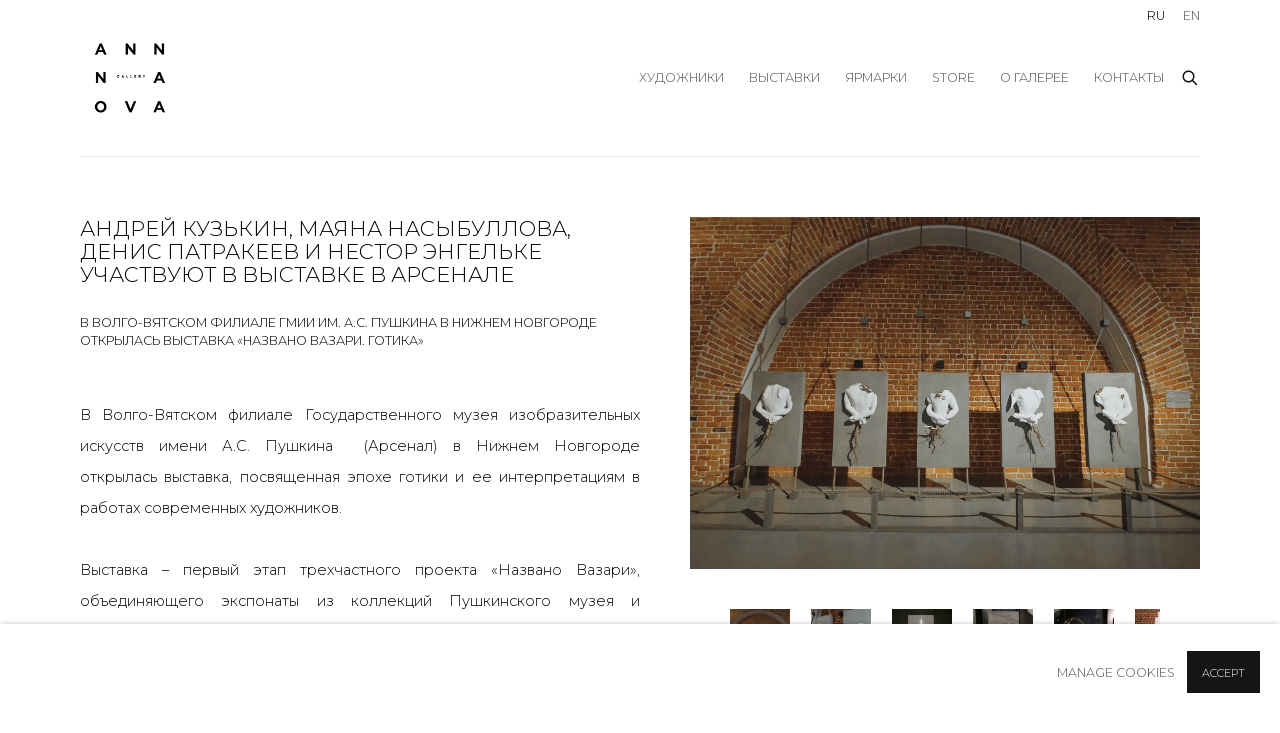

--- FILE ---
content_type: text/html; charset=utf-8
request_url: https://www.annanova-gallery.ru/news/116/
body_size: 12442
content:



                        
    <!DOCTYPE html>
    <!-- Site by Artlogic - https://artlogic.net -->
    <html lang="ru">
        <head>
            <meta charset="utf-8">
            <title>Андрей Кузькин, Маяна Насыбуллова, Денис Патракеев и Нестор Энгельке участвуют в выставке в Арсенале | Anna Nova Gallery</title>
        <meta property="og:site_name" content="Anna Nova Gallery" />
        <meta property="og:title" content="Андрей Кузькин, Маяна Насыбуллова, Денис Патракеев и Нестор Энгельке участвуют в выставке в Арсенале" />
        <meta property="og:description" content="В Волго - Вятском филиале Государственного музея изобразительных искусств имени А.С. Пушкина (Арсенал) в Нижнем Новгороде открылась выставка, посвященная эпохе готики и ее интерпретациям в работах современных художников. Выставка &ndash; первый этап трехчастного проекта &laquo;Названо Вазари&raquo;, объединяющего экспонаты из коллекций Пушкинского музея и произведения современного искусства. Проект назван в честь..." />
        <meta property="og:image" content="https://artlogic-res.cloudinary.com/w_800,h_800,c_limit,f_auto,fl_lossy,q_auto/ws-annanovagallery/usr/images/news/images/116/103.jpg" />
        <meta property="og:image:width" content="800" />
        <meta property="og:image:height" content="800" />
        <meta property="twitter:card" content="summary_large_image">
        <meta property="twitter:url" content="https://www.annanova-gallery.ru/news/116/">
        <meta property="twitter:title" content="Андрей Кузькин, Маяна Насыбуллова, Денис Патракеев и Нестор Энгельке участвуют в выставке в Арсенале">
        <meta property="twitter:description" content="В Волго - Вятском филиале Государственного музея изобразительных искусств имени А.С. Пушкина (Арсенал) в Нижнем Новгороде открылась выставка, посвященная эпохе готики и ее интерпретациям в работах современных художников. Выставка &ndash; первый этап трехчастного проекта &laquo;Названо Вазари&raquo;, объединяющего экспонаты из коллекций Пушкинского музея и произведения современного искусства. Проект назван в честь...">
        <meta property="twitter:text:description" content="В Волго - Вятском филиале Государственного музея изобразительных искусств имени А.С. Пушкина (Арсенал) в Нижнем Новгороде открылась выставка, посвященная эпохе готики и ее интерпретациям в работах современных художников. Выставка &ndash; первый этап трехчастного проекта &laquo;Названо Вазари&raquo;, объединяющего экспонаты из коллекций Пушкинского музея и произведения современного искусства. Проект назван в честь...">
        <meta property="twitter:image" content="https://artlogic-res.cloudinary.com/w_800,h_800,c_limit,f_auto,fl_lossy,q_auto/ws-annanovagallery/usr/images/news/images/116/103.jpg">
        <link rel="canonical" href="https://www.annanova-gallery.ru/ru/news/116-.-../" />
        <meta name="google" content="notranslate" />
            <meta name="description" content="В Волго - Вятском филиале Государственного музея изобразительных искусств имени А.С. Пушкина (Арсенал) в Нижнем Новгороде открылась выставка, посвященная эпохе готики и ее интерпретациям в работах современных художников. Выставка &ndash; первый этап трехчастного проекта &laquo;Названо Вазари&raquo;, объединяющего экспонаты из коллекций Пушкинского музея и произведения современного искусства. Проект назван в честь..." />
            <meta name="publication_date" content="2018-04-27 13:50:01" />
            <meta name="generator" content="Artlogic CMS - https://artlogic.net" />
            
            <meta name="accessibility_version" content="1.1"/>
            
            
                <meta name="viewport" content="width=device-width, minimum-scale=0.5, initial-scale=1.0" />

            

<link rel="icon" href="/usr/images/preferences/1610640707.ico" type="image/x-icon" />
<link rel="shortcut icon" href="/usr/images/preferences/1610640707.ico" type="image/x-icon" />

<meta name="application-name" content="Anna Nova Gallery"/>
<meta name="msapplication-TileColor" content="#ffffff"/>
            
            <link rel="alternate" hreflang="ru" href="https://www.annanova-gallery.ru/news/116/" />
<link rel="alternate" hreflang="en" href="https://www.annanova-gallery.ru/en/news/116/" />
            
                <link rel="stylesheet" media="print" href="/lib/g/2.0/styles/print.css">
                <link rel="stylesheet" media="print" href="/styles/print.css">

            <script>
            (window.Promise && window.Array.prototype.find) || document.write('<script src="/lib/js/polyfill/polyfill_es6.min.js"><\/script>');
            </script>


            
		<link data-context="helper" rel="stylesheet" type="text/css" href="/lib/webfonts/font-awesome/font-awesome-4.6.3/css/font-awesome.min.css?c=27042050002205&g=a599d0f3a7ca955fc9bb870ebeb3a6e0"/>
		<link data-context="helper" rel="stylesheet" type="text/css" href="/lib/archimedes/styles/archimedes-frontend-core.css?c=27042050002205&g=a599d0f3a7ca955fc9bb870ebeb3a6e0"/>
		<link data-context="helper" rel="stylesheet" type="text/css" href="/lib/archimedes/styles/accessibility.css?c=27042050002205&g=a599d0f3a7ca955fc9bb870ebeb3a6e0"/>
		<link data-context="helper" rel="stylesheet" type="text/css" href="/lib/jquery/1.12.4/plugins/jquery.archimedes-frontend-core-plugins-0.1.css?c=27042050002205&g=a599d0f3a7ca955fc9bb870ebeb3a6e0"/>
		<link data-context="helper" rel="stylesheet" type="text/css" href="/lib/jquery/1.12.4/plugins/fancybox-2.1.3/jquery.fancybox.css?c=27042050002205&g=a599d0f3a7ca955fc9bb870ebeb3a6e0"/>
		<link data-context="helper" rel="stylesheet" type="text/css" href="/lib/jquery/1.12.4/plugins/fancybox-2.1.3/jquery.fancybox.artlogic.css?c=27042050002205&g=a599d0f3a7ca955fc9bb870ebeb3a6e0"/>
		<link data-context="helper" rel="stylesheet" type="text/css" href="/lib/jquery/1.12.4/plugins/slick-1.8.1/slick.css?c=27042050002205&g=a599d0f3a7ca955fc9bb870ebeb3a6e0"/>
		<link data-context="helper" rel="stylesheet" type="text/css" href="/lib/jquery/plugins/nouislider/11.1.0/nouislider.min.css?c=27042050002205&g=a599d0f3a7ca955fc9bb870ebeb3a6e0"/>
		<link data-context="helper" rel="stylesheet" type="text/css" href="/lib/jquery/plugins/roomview-photo/1.0/jquery.roomview-photo.1.0.css?c=27042050002205&g=a599d0f3a7ca955fc9bb870ebeb3a6e0"/>
		<link data-context="helper" rel="stylesheet" type="text/css" href="/lib/jquery/plugins/pageload/1.1/jquery.pageload.1.1.css?c=27042050002205&g=a599d0f3a7ca955fc9bb870ebeb3a6e0"/>
		<link data-context="helper" rel="stylesheet" type="text/css" href="/lib/jquery/plugins/augmented_reality/1.0/jquery.augmented_reality.1.0.css?c=27042050002205&g=a599d0f3a7ca955fc9bb870ebeb3a6e0"/>
		<link data-context="helper" rel="stylesheet" type="text/css" href="/core/dynamic_base.css?c=27042050002205&g=a599d0f3a7ca955fc9bb870ebeb3a6e0"/>
		<link data-context="helper" rel="stylesheet" type="text/css" href="/core/dynamic_main.css?c=27042050002205&g=a599d0f3a7ca955fc9bb870ebeb3a6e0"/>
		<link data-context="helper" rel="stylesheet" type="text/css" href="/core/user_custom.css?c=27042050002205&g=a599d0f3a7ca955fc9bb870ebeb3a6e0"/>
		<link data-context="helper" rel="stylesheet" type="text/css" href="/core/dynamic_responsive.css?c=27042050002205&g=a599d0f3a7ca955fc9bb870ebeb3a6e0"/>
		<link data-context="helper" rel="stylesheet" type="text/css" href="/lib/webfonts/artlogic-site-icons/artlogic-site-icons-1.0/artlogic-site-icons.css?c=27042050002205&g=a599d0f3a7ca955fc9bb870ebeb3a6e0"/>
		<link data-context="helper" rel="stylesheet" type="text/css" href="/lib/jquery/plugins/plyr/3.5.10/plyr.css?c=27042050002205&g=a599d0f3a7ca955fc9bb870ebeb3a6e0"/>
		<link data-context="helper" rel="stylesheet" type="text/css" href="/lib/styles/fouc_prevention.css?c=27042050002205&g=a599d0f3a7ca955fc9bb870ebeb3a6e0"/>
<!-- add crtical css to improve performance -->
		<script data-context="helper"  src="/lib/jquery/1.12.4/jquery-1.12.4.min.js?c=27042050002205&g=a599d0f3a7ca955fc9bb870ebeb3a6e0"></script>
		<script data-context="helper" defer src="/lib/g/2.0/scripts/webpack_import_helpers.js?c=27042050002205&g=a599d0f3a7ca955fc9bb870ebeb3a6e0"></script>
		<script data-context="helper" defer src="/lib/jquery/1.12.4/plugins/jquery.browser.min.js?c=27042050002205&g=a599d0f3a7ca955fc9bb870ebeb3a6e0"></script>
		<script data-context="helper" defer src="/lib/jquery/1.12.4/plugins/jquery.easing.min.js?c=27042050002205&g=a599d0f3a7ca955fc9bb870ebeb3a6e0"></script>
		<script data-context="helper" defer src="/lib/jquery/1.12.4/plugins/jquery.archimedes-frontend-core-plugins-0.1.js?c=27042050002205&g=a599d0f3a7ca955fc9bb870ebeb3a6e0"></script>
		<script data-context="helper" defer src="/lib/jquery/1.12.4/plugins/jquery.fitvids.js?c=27042050002205&g=a599d0f3a7ca955fc9bb870ebeb3a6e0"></script>
		<script data-context="helper" defer src="/core/dynamic.js?c=27042050002205&g=a599d0f3a7ca955fc9bb870ebeb3a6e0"></script>
		<script data-context="helper" defer src="/lib/archimedes/scripts/archimedes-frontend-core.js?c=27042050002205&g=a599d0f3a7ca955fc9bb870ebeb3a6e0"></script>
		<script data-context="helper" defer src="/lib/archimedes/scripts/archimedes-frontend-modules.js?c=27042050002205&g=a599d0f3a7ca955fc9bb870ebeb3a6e0"></script>
		<script data-context="helper" type="module"  traceurOptions="--async-functions" src="/lib/g/2.0/scripts/galleries_js_loader__mjs.js?c=27042050002205&g=a599d0f3a7ca955fc9bb870ebeb3a6e0"></script>
		<script data-context="helper" defer src="/lib/g/2.0/scripts/feature_panels.js?c=27042050002205&g=a599d0f3a7ca955fc9bb870ebeb3a6e0"></script>
		<script data-context="helper" defer src="/lib/g/themes/aperture/2.0/scripts/script.js?c=27042050002205&g=a599d0f3a7ca955fc9bb870ebeb3a6e0"></script>
		<script data-context="helper" defer src="/lib/archimedes/scripts/json2.js?c=27042050002205&g=a599d0f3a7ca955fc9bb870ebeb3a6e0"></script>
		<script data-context="helper" defer src="/lib/archimedes/scripts/shop.js?c=27042050002205&g=a599d0f3a7ca955fc9bb870ebeb3a6e0"></script>
		<script data-context="helper" defer src="/lib/archimedes/scripts/recaptcha.js?c=27042050002205&g=a599d0f3a7ca955fc9bb870ebeb3a6e0"></script>
            
            

            
                


    <script>
        function get_cookie_preference(category) {
            result = false;
            try {
                var cookie_preferences = localStorage.getItem('cookie_preferences') || "";
                if (cookie_preferences) {
                    cookie_preferences = JSON.parse(cookie_preferences);
                    if (cookie_preferences.date) {
                        var expires_on = new Date(cookie_preferences.date);
                        expires_on.setDate(expires_on.getDate() + 365);
                        console.log('cookie preferences expire on', expires_on.toISOString());
                        var valid = expires_on > new Date();
                        if (valid && cookie_preferences.hasOwnProperty(category) && cookie_preferences[category]) {
                            result = true;
                        }
                    }
                }
            }
            catch(e) {
                console.warn('get_cookie_preference() failed');
                return result;
            }
            return result;
        }

        window.google_analytics_init = function(page){
            var collectConsent = true;
            var useConsentMode = false;
            var analyticsProperties = ['G-6B9EYPK97Y', 'G-89QCFCNLFL'];
            var analyticsCookieType = 'statistics';
            var disableGa = false;
            var sendToArtlogic = true;
            var artlogicProperties = {
                'UA': 'UA-157296318-1',
                'GA': 'G-GLQ6WNJKR5',
            };

            analyticsProperties = analyticsProperties.concat(Object.values(artlogicProperties));

            var uaAnalyticsProperties = analyticsProperties.filter((p) => p.startsWith('UA-'));
            var ga4AnalyticsProperties = analyticsProperties.filter((p) => p.startsWith('G-')).concat(analyticsProperties.filter((p) => p.startsWith('AW-')));

            if (collectConsent) {
                disableGa = !get_cookie_preference(analyticsCookieType);

                for (var i=0; i < analyticsProperties.length; i++){
                    var key = 'ga-disable-' + analyticsProperties[i];

                    window[key] = disableGa;
                }

                if (disableGa) {
                    if (document.cookie.length) {
                        var cookieList = document.cookie.split(/; */);

                        for (var i=0; i < cookieList.length; i++) {
                            var splitCookie = cookieList[i].split('='); //this.split('=');

                            if (splitCookie[0].indexOf('_ga') == 0 || splitCookie[0].indexOf('_gid') == 0 || splitCookie[0].indexOf('__utm') == 0) {
                                //h.deleteCookie(splitCookie[0]);
                                var domain = location.hostname;
                                var cookie_name = splitCookie[0];
                                document.cookie =
                                    cookie_name + "=" + ";path=/;domain="+domain+";expires=Thu, 01 Jan 1970 00:00:01 GMT";
                                // now delete the version without a subdomain
                                domain = domain.split('.');
                                domain.shift();
                                domain = domain.join('.');
                                document.cookie =
                                    cookie_name + "=" + ";path=/;domain="+domain+";expires=Thu, 01 Jan 1970 00:00:01 GMT";
                            }
                        }
                    }
                }
            }

            if (uaAnalyticsProperties.length) {
                (function(i,s,o,g,r,a,m){i['GoogleAnalyticsObject']=r;i[r]=i[r]||function(){
                (i[r].q=i[r].q||[]).push(arguments)},i[r].l=1*new Date();a=s.createElement(o),
                m=s.getElementsByTagName(o)[0];a.async=1;a.src=g;m.parentNode.insertBefore(a,m)
                })(window,document,'script','//www.google-analytics.com/analytics.js','ga');


                if (!disableGa) {
                    var anonymizeIps = false;

                    for (var i=0; i < uaAnalyticsProperties.length; i++) {
                        var propertyKey = '';

                        if (i > 0) {
                            propertyKey = 'tracker' + String(i + 1);
                        }

                        var createArgs = [
                            'create',
                            uaAnalyticsProperties[i],
                            'auto',
                        ];

                        if (propertyKey) {
                            createArgs.push({'name': propertyKey});
                        }

                        ga.apply(null, createArgs);

                        if (anonymizeIps) {
                            ga('set', 'anonymizeIp', true);
                        }

                        var pageViewArgs = [
                            propertyKey ? propertyKey + '.send' : 'send',
                            'pageview'
                        ]

                        if (page) {
                            pageViewArgs.push(page)
                        }

                        ga.apply(null, pageViewArgs);
                    }

                    if (sendToArtlogic) {
                        ga('create', 'UA-157296318-1', 'auto', {'name': 'artlogic_tracker'});

                        if (anonymizeIps) {
                            ga('set', 'anonymizeIp', true);
                        }

                        var pageViewArgs = [
                            'artlogic_tracker.send',
                            'pageview'
                        ]

                        if (page) {
                            pageViewArgs.push(page)
                        }

                        ga.apply(null, pageViewArgs);
                    }
                }
            }

            if (ga4AnalyticsProperties.length) {
                if (!disableGa || useConsentMode) {
                    (function(d, script) {
                        script = d.createElement('script');
                        script.type = 'text/javascript';
                        script.async = true;
                        script.src = 'https://www.googletagmanager.com/gtag/js?id=' + ga4AnalyticsProperties[0];
                        d.getElementsByTagName('head')[0].appendChild(script);
                    }(document));

                    window.dataLayer = window.dataLayer || [];
                    window.gtag = function (){dataLayer.push(arguments);}
                    window.gtag('js', new Date());

                    if (useConsentMode) {
                        gtag('consent', 'default', {
                            'ad_storage': 'denied',
                            'analytics_storage': 'denied',
                            'functionality_storage': 'denied',
                            'personalization_storage': 'denied',
                            'security': 'denied',
                        });

                        if (disableGa) {
                            // If this has previously been granted, it will need set back to denied (ie on cookie change)
                            gtag('consent', 'update', {
                                'analytics_storage': 'denied',
                            });
                        } else {
                            gtag('consent', 'update', {
                                'analytics_storage': 'granted',
                            });
                        }
                    }

                    for (var i=0; i < ga4AnalyticsProperties.length; i++) {
                        window.gtag('config', ga4AnalyticsProperties[i]);
                    }

                }
            }
        }

        var waitForPageLoad = true;

        if (waitForPageLoad) {
            window.addEventListener('load', function() {
                window.google_analytics_init();
                window.archimedes.archimedes_core.analytics.init();
            });
        } else {
            window.google_analytics_init();
        }
    </script>

                

    <script>
      window.google_tag_manager_setup = () => {
        (function(w,d,s,l,i){w[l]=w[l]||[];w[l].push({'gtm.start':
        new Date().getTime(),event:'gtm.js'});var f=d.getElementsByTagName(s)[0],
        j=d.createElement(s),dl=l!='dataLayer'?'&l='+l:'';j.async=true;j.src=
        'https://www.googletagmanager.com/gtm.js?id='+i+dl;f.parentNode.insertBefore(j,f);
        })(window,document,'script','dataLayer','GTM-MDL94JN4');

        window.dataLayer = window.dataLayer || [];
        function gtag(){dataLayer.push(arguments);}
        gtag('js', new Date());

        default_consent = {
          'ad_storage': 'denied',
          'ad_user_data': 'denied',
          'ad_personalization': 'denied',
          'analytics_storage': 'denied',
          'wait_for_update': 1000,
          'essential': 'denied'
        }

        var cookie_types = ['functionality', 'statistics', 'marketing'];
        cookie_types.forEach((cookie_type) => {
          default_consent[cookie_type] = 'denied'
        })

        gtag('consent', 'default', default_consent);

        window.google_tag_manager_init();
      }

      window.google_tag_manager_init = function(){

        window.dataLayer = window.dataLayer || [];
        function gtag(){dataLayer.push(arguments);}

        var cookie_preferences = localStorage.getItem('cookie_preferences') || "";
        if (cookie_preferences) {
          var update_consent = {}
          cookie_preferences = JSON.parse(cookie_preferences)
          for (const [key, value] of Object.entries(cookie_preferences)) {
            if (key == 'date') continue;
            if (value == true) update_consent[key] = 'granted'
            if (key == 'marketing' && value == true) {
              update_consent['ad_storage'] = 'granted'
              update_consent['ad_user_data'] = 'granted'
              update_consent['ad_personalization'] = 'granted'
              update_consent['analytics_storage'] = 'granted'
            }
          }

          gtag('consent', 'update', update_consent)
        }
      }

            window.addEventListener('load', function() {
                window.google_tag_manager_setup();
            });
    
    </script>

                


    <script>
        <script>(function(w,d,s,l,i){w[l]=w[l]||[];w[l].push({'gtm.start': new Date().getTime(),event:'gtm.js'});var f=d.getElementsByTagName(s)[0],j=d.createElement(s),dl=l!='dataLayer'?'&l='+l:'';j.async=true;j.src= 'https://www.googletagmanager.com/gtm.js?id='+i+dl;f.parentNode.insertBefore(j,f);})(window,document,'script','dataLayer','GTM-MDL94JN4');</script>
    </script>

            
                <!-- Google tag (gtag.js) -->
<script async src="https://www.googletagmanager.com/gtag/js?id=G-6B9EYPK97Y"></script>
<script>
  window.dataLayer = window.dataLayer || [];
  function gtag(){dataLayer.push(arguments);}
  gtag('js', new Date());

  gtag('config', 'G-6B9EYPK97Y');
</script>

            
            
            <noscript> 
                <style>
                    body {
                        opacity: 1 !important;
                    }
                </style>
            </noscript>
        </head>
        
        
        
        <body class="section-news page-news site-responsive responsive-top-size-1023 responsive-nav-slide-nav responsive-nav-side-position-fullscreen responsive-layout-forced-lists responsive-layout-forced-image-lists responsive-layout-forced-tile-lists language-ru analytics-track-all-links site-lib-version-2-0 scroll_sub_nav_enabled responsive_src_image_sizing hero_heading_title_position_overlay artworks_detail_ar_enabled page-param-116 page-param-id-116 page-param-type-news_id  layout-fixed-header site-type-template pageload-ajax-navigation-active layout-animation-enabled layout-lazyload-enabled prevent_user_image_save" data-viewport-width="1024" data-site-name="annanovagallery" data-connected-db-name="annanovagallery" data-pathname="/news/116/"
    style="opacity: 0;"

>
            <script>document.getElementsByTagName('body')[0].className+=' browser-js-enabled';</script>
            

                

	    <noscript><iframe src="https://www.googletagmanager.com/ns.html?id=GTM-MDL94JN4" height="0" width="0" style="display:none;visibility:hidden"></iframe></noscript>


            
            






        <div id="responsive_slide_nav_content_wrapper">

    <div id="container">

        
    


    <div class="header-fixed-wrapper header-fixed-wrapper-no-follow">
    <header id="header" class="clearwithin header_fixed header_fixed_no_follow header_transparent   header_layout_left">
        <div class="inner clearwithin">

            


<div id="logo" class=" user-custom-logo-image auto_brightness_disabled"><a href="/">Anna Nova Gallery</a><span class="logo-variant-light"></span><span class="logo-variant-dark"></span></div>


            
                <div id="skiplink-container">
                    <div>
                        <a href="#main_content" class="skiplink">Skip to main content</a>
                    </div>
                </div>
            
        
            <div class="header-ui-wrapper">

                    <div id="responsive_slide_nav_wrapper" class="mobile_menu_align_center" data-nav-items-animation-delay>
                        <div id="responsive_slide_nav_wrapper_inner" data-responsive-top-size=1023>
                        
                            <nav id="top_nav" aria-label="Main site" class="navigation noprint clearwithin">
                                
<div id="top_nav_reveal" class="hidden"><ul><li><a href="#" role="button" aria-label="Close">Menu</a></li></ul></div>

        <ul class="topnav">
		<li class="topnav-filepath-artists topnav-label- topnav-id-11"><a href="/artists/" aria-label="художники">художники</a></li>
		<li class="topnav-filepath-exhibitions topnav-label- topnav-id-13"><a href="/exhibitions/" aria-label="выставки">выставки</a></li>
		<li class="topnav-filepath-art-fairs topnav-label- topnav-id-27"><a href="/art-fairs/" aria-label="ярмарки">ярмарки</a></li>
		<li class="topnav-filepath-store topnav-label-store topnav-id-17"><a href="/store/" aria-label="store">store</a></li>
		<li class="topnav-filepath-contact topnav-label- topnav-id-20"><a href="/about/" data-original-url="/contact/" aria-label="О галерее">О галерее</a></li>
		<li class="topnav-filepath-contacts topnav-label- topnav-id-37 last"><a href="/contacts/" aria-label="Контакты">Контакты</a></li>
	</ul>


                                
                                

    <div id="topnav_translations" class="navigation noprint clearwithin">
        <ul>
            
            <li  class="lang_nav_ru active"  data-language="ru"><a aria-label="Translate site to RU (Russian)" href="/news/116/" class="no_proxy_dir_rewrite">RU</a></li>
                
                <li  class="lang_nav_en "   data-language="ru"><a aria-label="Translate site to EN (English)" href="/en/news/116/" class="no_proxy_dir_rewrite">EN</a></li>
        </ul>
    </div>


                                
                                    <div id="topnav_search" class="header_quick_search noprint">
                                        <form method="get" action="/search/" id="topnav_search_form">
                                            <input id="topnav_search_field" type="text" class="header_quicksearch_field inputField" aria-label="Search" data-default-value="Поиск" value="" name="search" />
                                                <a href="javascript:void(0)" id="topnav_search_btn" class="header_quicksearch_btn link" aria-label="Submit search" role="button"><i class="quicksearch-icon"></i></a>
                                            <input type="submit" class="nojsSubmit" aria-label="Submit search" value="Go" style="display: none;" />
                                        </form>
                                    </div>
                            </nav>
                        
                        </div>
                    </div>
                

                <div class="header-icons-wrapper ">
                    
                    
                        <div id="header_quick_search" class="header_quick_search noprint header_quick_search_reveal">
                            <form method="get" action="/search/" id="header_quicksearch_form">
                                <input id="header_quicksearch_field" type="text" class="header_quicksearch_field inputField" aria-label="Submit" data-default-value="Поиск" value="" name="search" placeholder="Поиск" />
                                <a href="javascript:void(0)" id="header_quicksearch_btn" class="header_quicksearch_btn link" aria-label="Submit search"><i class="quicksearch-icon"></i></a>
                                <input type="submit" class="nojsSubmit" value="Go" aria-label="Submit search" style="display: none;" />
                            </form>
                        </div>


                    
     
                        <div id="slide_nav_reveal" tabindex="0" role="button">Menu</div>
                </div>
                
                

                

    <div id="translations_nav" class="navigation noprint clearwithin">
        <ul>
            
            <li  class="lang_nav_ru active"  data-language="ru"><a aria-label="Translate site to RU (Russian)" href="/news/116/" class="no_proxy_dir_rewrite">RU</a></li>
                
                <li  class="lang_nav_en "   data-language="ru"><a aria-label="Translate site to EN (English)" href="/en/news/116/" class="no_proxy_dir_rewrite">EN</a></li>
        </ul>
    </div>


                

                
            </div>
        </div>
        



    </header>
    </div>



        
            





        <div id="main_content" role="main" class="clearwithin">
            <!--contentstart-->
            







    

    <div class="subsection-news-record layout-no-subnav"
         data-search-record-type="news" data-search-record-id="116">

        <div class="news-header heading_wrapper clearwithin">
            <h1 class=" has_subtitle">Андрей Кузькин, Маяна Насыбуллова, Денис Патракеев и Нестор Энгельке участвуют в выставке в Арсенале</h1>
                <div class="subtitle">
                        В Волго-Вятском филиале ГМИИ им. А.С. Пушкина в Нижнем Новгороде открылась выставка «Названо Вазари. Готика»
                </div>
        </div>


        <div id="content" class="clearwithin">
        
                <div id="sidebar" class="clearwithin">
                    
                        




    
        <div id="ig_slideshow_container" class="ig_slideshow_container" style="">
            <div id="ig_slideshow" style="" data-cycle-custom-settings="{}">
                
                    
                    <div class="item " data-rel="<div class=''></div>" style="">
                        <span class="image" style=""><span style="">
                                    <a href="https://artlogic-res.cloudinary.com/w_2400,h_2400,c_limit,f_auto,fl_lossy,q_auto/ws-annanovagallery/usr/images/news/images/116/103.jpg" class="image_popup" data-fancybox-group="groupNone" data-fancybox-title="">
                                        <span class="screen-reader-only">Open a larger version of the following image in a popup:</span>
                                <img src="https://artlogic-res.cloudinary.com/w_1600,h_1600,c_limit,f_auto,fl_lossy,q_auto/ws-annanovagallery/usr/images/news/images/116/103.jpg"  data-responsive-src="{'750': 'https://artlogic-res.cloudinary.com/w_750,c_limit,f_auto,fl_lossy,q_auto/ws-annanovagallery/usr/images/news/images/116/103.jpg', '850': 'https://artlogic-res.cloudinary.com/w_850,c_limit,f_auto,fl_lossy,q_auto/ws-annanovagallery/usr/images/news/images/116/103.jpg', '2400': 'https://artlogic-res.cloudinary.com/w_2400,c_limit,f_auto,fl_lossy,q_auto/ws-annanovagallery/usr/images/news/images/116/103.jpg', '1600': 'https://artlogic-res.cloudinary.com/w_1600,c_limit,f_auto,fl_lossy,q_auto/ws-annanovagallery/usr/images/news/images/116/103.jpg', '1200': 'https://artlogic-res.cloudinary.com/w_1200,c_limit,f_auto,fl_lossy,q_auto/ws-annanovagallery/usr/images/news/images/116/103.jpg', '345': 'https://artlogic-res.cloudinary.com/w_345,c_limit,f_auto,fl_lossy,q_auto/ws-annanovagallery/usr/images/news/images/116/103.jpg', '470': 'https://artlogic-res.cloudinary.com/w_470,c_limit,f_auto,fl_lossy,q_auto/ws-annanovagallery/usr/images/news/images/116/103.jpg', '3000': 'https://artlogic-res.cloudinary.com/w_3000,c_limit,f_auto,fl_lossy,q_auto/ws-annanovagallery/usr/images/news/images/116/103.jpg', '650': 'https://artlogic-res.cloudinary.com/w_650,c_limit,f_auto,fl_lossy,q_auto/ws-annanovagallery/usr/images/news/images/116/103.jpg', '2600': 'https://artlogic-res.cloudinary.com/w_2600,c_limit,f_auto,fl_lossy,q_auto/ws-annanovagallery/usr/images/news/images/116/103.jpg', '2800': 'https://artlogic-res.cloudinary.com/w_2800,c_limit,f_auto,fl_lossy,q_auto/ws-annanovagallery/usr/images/news/images/116/103.jpg', '1400': 'https://artlogic-res.cloudinary.com/w_1400,c_limit,f_auto,fl_lossy,q_auto/ws-annanovagallery/usr/images/news/images/116/103.jpg', '1000': 'https://artlogic-res.cloudinary.com/w_1000,c_limit,f_auto,fl_lossy,q_auto/ws-annanovagallery/usr/images/news/images/116/103.jpg'}" alt="" />
                                    </a>
                        </span></span>
                    </div>
                    
                    <div class="item " data-rel="<div class=''></div>" style="">
                        <span class="image" style=""><span style="">
                                    <a href="https://artlogic-res.cloudinary.com/w_2400,h_2400,c_limit,f_auto,fl_lossy,q_auto/ws-annanovagallery/usr/library/images/main/news/116/062.jpg" class="image_popup" data-fancybox-group="groupNone" data-fancybox-title="">
                                        <span class="screen-reader-only">Open a larger version of the following image in a popup:</span>
                                <img src="https://artlogic-res.cloudinary.com/w_1600,h_1600,c_limit,f_auto,fl_lossy,q_auto/ws-annanovagallery/usr/library/images/main/news/116/062.jpg"  data-responsive-src="{'750': 'https://artlogic-res.cloudinary.com/w_750,c_limit,f_auto,fl_lossy,q_auto/ws-annanovagallery/usr/library/images/main/news/116/062.jpg', '850': 'https://artlogic-res.cloudinary.com/w_850,c_limit,f_auto,fl_lossy,q_auto/ws-annanovagallery/usr/library/images/main/news/116/062.jpg', '2400': 'https://artlogic-res.cloudinary.com/w_2400,c_limit,f_auto,fl_lossy,q_auto/ws-annanovagallery/usr/library/images/main/news/116/062.jpg', '1600': 'https://artlogic-res.cloudinary.com/w_1600,c_limit,f_auto,fl_lossy,q_auto/ws-annanovagallery/usr/library/images/main/news/116/062.jpg', '1200': 'https://artlogic-res.cloudinary.com/w_1200,c_limit,f_auto,fl_lossy,q_auto/ws-annanovagallery/usr/library/images/main/news/116/062.jpg', '345': 'https://artlogic-res.cloudinary.com/w_345,c_limit,f_auto,fl_lossy,q_auto/ws-annanovagallery/usr/library/images/main/news/116/062.jpg', '470': 'https://artlogic-res.cloudinary.com/w_470,c_limit,f_auto,fl_lossy,q_auto/ws-annanovagallery/usr/library/images/main/news/116/062.jpg', '3000': 'https://artlogic-res.cloudinary.com/w_3000,c_limit,f_auto,fl_lossy,q_auto/ws-annanovagallery/usr/library/images/main/news/116/062.jpg', '650': 'https://artlogic-res.cloudinary.com/w_650,c_limit,f_auto,fl_lossy,q_auto/ws-annanovagallery/usr/library/images/main/news/116/062.jpg', '2600': 'https://artlogic-res.cloudinary.com/w_2600,c_limit,f_auto,fl_lossy,q_auto/ws-annanovagallery/usr/library/images/main/news/116/062.jpg', '2800': 'https://artlogic-res.cloudinary.com/w_2800,c_limit,f_auto,fl_lossy,q_auto/ws-annanovagallery/usr/library/images/main/news/116/062.jpg', '1400': 'https://artlogic-res.cloudinary.com/w_1400,c_limit,f_auto,fl_lossy,q_auto/ws-annanovagallery/usr/library/images/main/news/116/062.jpg', '1000': 'https://artlogic-res.cloudinary.com/w_1000,c_limit,f_auto,fl_lossy,q_auto/ws-annanovagallery/usr/library/images/main/news/116/062.jpg'}" alt="" />
                                    </a>
                        </span></span>
                    </div>
                    
                    <div class="item " data-rel="<div class=''></div>" style="">
                        <span class="image" style=""><span style="">
                                    <a href="https://artlogic-res.cloudinary.com/w_2400,h_2400,c_limit,f_auto,fl_lossy,q_auto/ws-annanovagallery/usr/library/images/main/news/116/3m5a1296-copy.jpg" class="image_popup" data-fancybox-group="groupNone" data-fancybox-title="">
                                        <span class="screen-reader-only">Open a larger version of the following image in a popup:</span>
                                <img src="https://artlogic-res.cloudinary.com/w_1600,h_1600,c_limit,f_auto,fl_lossy,q_auto/ws-annanovagallery/usr/library/images/main/news/116/3m5a1296-copy.jpg"  data-responsive-src="{'750': 'https://artlogic-res.cloudinary.com/w_750,c_limit,f_auto,fl_lossy,q_auto/ws-annanovagallery/usr/library/images/main/news/116/3m5a1296-copy.jpg', '850': 'https://artlogic-res.cloudinary.com/w_850,c_limit,f_auto,fl_lossy,q_auto/ws-annanovagallery/usr/library/images/main/news/116/3m5a1296-copy.jpg', '2400': 'https://artlogic-res.cloudinary.com/w_2400,c_limit,f_auto,fl_lossy,q_auto/ws-annanovagallery/usr/library/images/main/news/116/3m5a1296-copy.jpg', '1600': 'https://artlogic-res.cloudinary.com/w_1600,c_limit,f_auto,fl_lossy,q_auto/ws-annanovagallery/usr/library/images/main/news/116/3m5a1296-copy.jpg', '1200': 'https://artlogic-res.cloudinary.com/w_1200,c_limit,f_auto,fl_lossy,q_auto/ws-annanovagallery/usr/library/images/main/news/116/3m5a1296-copy.jpg', '345': 'https://artlogic-res.cloudinary.com/w_345,c_limit,f_auto,fl_lossy,q_auto/ws-annanovagallery/usr/library/images/main/news/116/3m5a1296-copy.jpg', '470': 'https://artlogic-res.cloudinary.com/w_470,c_limit,f_auto,fl_lossy,q_auto/ws-annanovagallery/usr/library/images/main/news/116/3m5a1296-copy.jpg', '3000': 'https://artlogic-res.cloudinary.com/w_3000,c_limit,f_auto,fl_lossy,q_auto/ws-annanovagallery/usr/library/images/main/news/116/3m5a1296-copy.jpg', '650': 'https://artlogic-res.cloudinary.com/w_650,c_limit,f_auto,fl_lossy,q_auto/ws-annanovagallery/usr/library/images/main/news/116/3m5a1296-copy.jpg', '2600': 'https://artlogic-res.cloudinary.com/w_2600,c_limit,f_auto,fl_lossy,q_auto/ws-annanovagallery/usr/library/images/main/news/116/3m5a1296-copy.jpg', '2800': 'https://artlogic-res.cloudinary.com/w_2800,c_limit,f_auto,fl_lossy,q_auto/ws-annanovagallery/usr/library/images/main/news/116/3m5a1296-copy.jpg', '1400': 'https://artlogic-res.cloudinary.com/w_1400,c_limit,f_auto,fl_lossy,q_auto/ws-annanovagallery/usr/library/images/main/news/116/3m5a1296-copy.jpg', '1000': 'https://artlogic-res.cloudinary.com/w_1000,c_limit,f_auto,fl_lossy,q_auto/ws-annanovagallery/usr/library/images/main/news/116/3m5a1296-copy.jpg'}" alt="" />
                                    </a>
                        </span></span>
                    </div>
                    
                    <div class="item " data-rel="<div class=''></div>" style="">
                        <span class="image" style=""><span style="">
                                    <a href="https://artlogic-res.cloudinary.com/w_2400,h_2400,c_limit,f_auto,fl_lossy,q_auto/ws-annanovagallery/usr/library/images/main/news/116/3m5a1287-copy.jpg" class="image_popup" data-fancybox-group="groupNone" data-fancybox-title="">
                                        <span class="screen-reader-only">Open a larger version of the following image in a popup:</span>
                                <img src="https://artlogic-res.cloudinary.com/w_1600,h_1600,c_limit,f_auto,fl_lossy,q_auto/ws-annanovagallery/usr/library/images/main/news/116/3m5a1287-copy.jpg"  data-responsive-src="{'750': 'https://artlogic-res.cloudinary.com/w_750,c_limit,f_auto,fl_lossy,q_auto/ws-annanovagallery/usr/library/images/main/news/116/3m5a1287-copy.jpg', '850': 'https://artlogic-res.cloudinary.com/w_850,c_limit,f_auto,fl_lossy,q_auto/ws-annanovagallery/usr/library/images/main/news/116/3m5a1287-copy.jpg', '2400': 'https://artlogic-res.cloudinary.com/w_2400,c_limit,f_auto,fl_lossy,q_auto/ws-annanovagallery/usr/library/images/main/news/116/3m5a1287-copy.jpg', '1600': 'https://artlogic-res.cloudinary.com/w_1600,c_limit,f_auto,fl_lossy,q_auto/ws-annanovagallery/usr/library/images/main/news/116/3m5a1287-copy.jpg', '1200': 'https://artlogic-res.cloudinary.com/w_1200,c_limit,f_auto,fl_lossy,q_auto/ws-annanovagallery/usr/library/images/main/news/116/3m5a1287-copy.jpg', '345': 'https://artlogic-res.cloudinary.com/w_345,c_limit,f_auto,fl_lossy,q_auto/ws-annanovagallery/usr/library/images/main/news/116/3m5a1287-copy.jpg', '470': 'https://artlogic-res.cloudinary.com/w_470,c_limit,f_auto,fl_lossy,q_auto/ws-annanovagallery/usr/library/images/main/news/116/3m5a1287-copy.jpg', '3000': 'https://artlogic-res.cloudinary.com/w_3000,c_limit,f_auto,fl_lossy,q_auto/ws-annanovagallery/usr/library/images/main/news/116/3m5a1287-copy.jpg', '650': 'https://artlogic-res.cloudinary.com/w_650,c_limit,f_auto,fl_lossy,q_auto/ws-annanovagallery/usr/library/images/main/news/116/3m5a1287-copy.jpg', '2600': 'https://artlogic-res.cloudinary.com/w_2600,c_limit,f_auto,fl_lossy,q_auto/ws-annanovagallery/usr/library/images/main/news/116/3m5a1287-copy.jpg', '2800': 'https://artlogic-res.cloudinary.com/w_2800,c_limit,f_auto,fl_lossy,q_auto/ws-annanovagallery/usr/library/images/main/news/116/3m5a1287-copy.jpg', '1400': 'https://artlogic-res.cloudinary.com/w_1400,c_limit,f_auto,fl_lossy,q_auto/ws-annanovagallery/usr/library/images/main/news/116/3m5a1287-copy.jpg', '1000': 'https://artlogic-res.cloudinary.com/w_1000,c_limit,f_auto,fl_lossy,q_auto/ws-annanovagallery/usr/library/images/main/news/116/3m5a1287-copy.jpg'}" alt="" />
                                    </a>
                        </span></span>
                    </div>
                    
                    <div class="item " data-rel="<div class=''></div>" style="">
                        <span class="image" style=""><span style="">
                                    <a href="https://artlogic-res.cloudinary.com/w_2400,h_2400,c_limit,f_auto,fl_lossy,q_auto/ws-annanovagallery/usr/library/images/main/news/116/3m5a1289-copy.jpg" class="image_popup" data-fancybox-group="groupNone" data-fancybox-title="">
                                        <span class="screen-reader-only">Open a larger version of the following image in a popup:</span>
                                <img src="https://artlogic-res.cloudinary.com/w_1600,h_1600,c_limit,f_auto,fl_lossy,q_auto/ws-annanovagallery/usr/library/images/main/news/116/3m5a1289-copy.jpg"  data-responsive-src="{'750': 'https://artlogic-res.cloudinary.com/w_750,c_limit,f_auto,fl_lossy,q_auto/ws-annanovagallery/usr/library/images/main/news/116/3m5a1289-copy.jpg', '850': 'https://artlogic-res.cloudinary.com/w_850,c_limit,f_auto,fl_lossy,q_auto/ws-annanovagallery/usr/library/images/main/news/116/3m5a1289-copy.jpg', '2400': 'https://artlogic-res.cloudinary.com/w_2400,c_limit,f_auto,fl_lossy,q_auto/ws-annanovagallery/usr/library/images/main/news/116/3m5a1289-copy.jpg', '1600': 'https://artlogic-res.cloudinary.com/w_1600,c_limit,f_auto,fl_lossy,q_auto/ws-annanovagallery/usr/library/images/main/news/116/3m5a1289-copy.jpg', '1200': 'https://artlogic-res.cloudinary.com/w_1200,c_limit,f_auto,fl_lossy,q_auto/ws-annanovagallery/usr/library/images/main/news/116/3m5a1289-copy.jpg', '345': 'https://artlogic-res.cloudinary.com/w_345,c_limit,f_auto,fl_lossy,q_auto/ws-annanovagallery/usr/library/images/main/news/116/3m5a1289-copy.jpg', '470': 'https://artlogic-res.cloudinary.com/w_470,c_limit,f_auto,fl_lossy,q_auto/ws-annanovagallery/usr/library/images/main/news/116/3m5a1289-copy.jpg', '3000': 'https://artlogic-res.cloudinary.com/w_3000,c_limit,f_auto,fl_lossy,q_auto/ws-annanovagallery/usr/library/images/main/news/116/3m5a1289-copy.jpg', '650': 'https://artlogic-res.cloudinary.com/w_650,c_limit,f_auto,fl_lossy,q_auto/ws-annanovagallery/usr/library/images/main/news/116/3m5a1289-copy.jpg', '2600': 'https://artlogic-res.cloudinary.com/w_2600,c_limit,f_auto,fl_lossy,q_auto/ws-annanovagallery/usr/library/images/main/news/116/3m5a1289-copy.jpg', '2800': 'https://artlogic-res.cloudinary.com/w_2800,c_limit,f_auto,fl_lossy,q_auto/ws-annanovagallery/usr/library/images/main/news/116/3m5a1289-copy.jpg', '1400': 'https://artlogic-res.cloudinary.com/w_1400,c_limit,f_auto,fl_lossy,q_auto/ws-annanovagallery/usr/library/images/main/news/116/3m5a1289-copy.jpg', '1000': 'https://artlogic-res.cloudinary.com/w_1000,c_limit,f_auto,fl_lossy,q_auto/ws-annanovagallery/usr/library/images/main/news/116/3m5a1289-copy.jpg'}" alt="" />
                                    </a>
                        </span></span>
                    </div>
                    
                    <div class="item " data-rel="<div class=''></div>" style="">
                        <span class="image" style=""><span style="">
                                    <a href="https://artlogic-res.cloudinary.com/w_2400,h_2400,c_limit,f_auto,fl_lossy,q_auto/ws-annanovagallery/usr/library/images/main/news/116/3m5a1300-copy.jpg" class="image_popup" data-fancybox-group="groupNone" data-fancybox-title="">
                                        <span class="screen-reader-only">Open a larger version of the following image in a popup:</span>
                                <img src="https://artlogic-res.cloudinary.com/w_1600,h_1600,c_limit,f_auto,fl_lossy,q_auto/ws-annanovagallery/usr/library/images/main/news/116/3m5a1300-copy.jpg"  data-responsive-src="{'750': 'https://artlogic-res.cloudinary.com/w_750,c_limit,f_auto,fl_lossy,q_auto/ws-annanovagallery/usr/library/images/main/news/116/3m5a1300-copy.jpg', '850': 'https://artlogic-res.cloudinary.com/w_850,c_limit,f_auto,fl_lossy,q_auto/ws-annanovagallery/usr/library/images/main/news/116/3m5a1300-copy.jpg', '2400': 'https://artlogic-res.cloudinary.com/w_2400,c_limit,f_auto,fl_lossy,q_auto/ws-annanovagallery/usr/library/images/main/news/116/3m5a1300-copy.jpg', '1600': 'https://artlogic-res.cloudinary.com/w_1600,c_limit,f_auto,fl_lossy,q_auto/ws-annanovagallery/usr/library/images/main/news/116/3m5a1300-copy.jpg', '1200': 'https://artlogic-res.cloudinary.com/w_1200,c_limit,f_auto,fl_lossy,q_auto/ws-annanovagallery/usr/library/images/main/news/116/3m5a1300-copy.jpg', '345': 'https://artlogic-res.cloudinary.com/w_345,c_limit,f_auto,fl_lossy,q_auto/ws-annanovagallery/usr/library/images/main/news/116/3m5a1300-copy.jpg', '470': 'https://artlogic-res.cloudinary.com/w_470,c_limit,f_auto,fl_lossy,q_auto/ws-annanovagallery/usr/library/images/main/news/116/3m5a1300-copy.jpg', '3000': 'https://artlogic-res.cloudinary.com/w_3000,c_limit,f_auto,fl_lossy,q_auto/ws-annanovagallery/usr/library/images/main/news/116/3m5a1300-copy.jpg', '650': 'https://artlogic-res.cloudinary.com/w_650,c_limit,f_auto,fl_lossy,q_auto/ws-annanovagallery/usr/library/images/main/news/116/3m5a1300-copy.jpg', '2600': 'https://artlogic-res.cloudinary.com/w_2600,c_limit,f_auto,fl_lossy,q_auto/ws-annanovagallery/usr/library/images/main/news/116/3m5a1300-copy.jpg', '2800': 'https://artlogic-res.cloudinary.com/w_2800,c_limit,f_auto,fl_lossy,q_auto/ws-annanovagallery/usr/library/images/main/news/116/3m5a1300-copy.jpg', '1400': 'https://artlogic-res.cloudinary.com/w_1400,c_limit,f_auto,fl_lossy,q_auto/ws-annanovagallery/usr/library/images/main/news/116/3m5a1300-copy.jpg', '1000': 'https://artlogic-res.cloudinary.com/w_1000,c_limit,f_auto,fl_lossy,q_auto/ws-annanovagallery/usr/library/images/main/news/116/3m5a1300-copy.jpg'}" alt="" />
                                    </a>
                        </span></span>
                    </div>
                    
                    <div class="item " data-rel="<div class=''></div>" style="">
                        <span class="image" style=""><span style="">
                                    <a href="https://artlogic-res.cloudinary.com/w_2400,h_2400,c_limit,f_auto,fl_lossy,q_auto/ws-annanovagallery/usr/library/images/main/news/116/112.jpg" class="image_popup" data-fancybox-group="groupNone" data-fancybox-title="">
                                        <span class="screen-reader-only">Open a larger version of the following image in a popup:</span>
                                <img src="https://artlogic-res.cloudinary.com/w_1600,h_1600,c_limit,f_auto,fl_lossy,q_auto/ws-annanovagallery/usr/library/images/main/news/116/112.jpg"  data-responsive-src="{'750': 'https://artlogic-res.cloudinary.com/w_750,c_limit,f_auto,fl_lossy,q_auto/ws-annanovagallery/usr/library/images/main/news/116/112.jpg', '850': 'https://artlogic-res.cloudinary.com/w_850,c_limit,f_auto,fl_lossy,q_auto/ws-annanovagallery/usr/library/images/main/news/116/112.jpg', '2400': 'https://artlogic-res.cloudinary.com/w_2400,c_limit,f_auto,fl_lossy,q_auto/ws-annanovagallery/usr/library/images/main/news/116/112.jpg', '1600': 'https://artlogic-res.cloudinary.com/w_1600,c_limit,f_auto,fl_lossy,q_auto/ws-annanovagallery/usr/library/images/main/news/116/112.jpg', '1200': 'https://artlogic-res.cloudinary.com/w_1200,c_limit,f_auto,fl_lossy,q_auto/ws-annanovagallery/usr/library/images/main/news/116/112.jpg', '345': 'https://artlogic-res.cloudinary.com/w_345,c_limit,f_auto,fl_lossy,q_auto/ws-annanovagallery/usr/library/images/main/news/116/112.jpg', '470': 'https://artlogic-res.cloudinary.com/w_470,c_limit,f_auto,fl_lossy,q_auto/ws-annanovagallery/usr/library/images/main/news/116/112.jpg', '3000': 'https://artlogic-res.cloudinary.com/w_3000,c_limit,f_auto,fl_lossy,q_auto/ws-annanovagallery/usr/library/images/main/news/116/112.jpg', '650': 'https://artlogic-res.cloudinary.com/w_650,c_limit,f_auto,fl_lossy,q_auto/ws-annanovagallery/usr/library/images/main/news/116/112.jpg', '2600': 'https://artlogic-res.cloudinary.com/w_2600,c_limit,f_auto,fl_lossy,q_auto/ws-annanovagallery/usr/library/images/main/news/116/112.jpg', '2800': 'https://artlogic-res.cloudinary.com/w_2800,c_limit,f_auto,fl_lossy,q_auto/ws-annanovagallery/usr/library/images/main/news/116/112.jpg', '1400': 'https://artlogic-res.cloudinary.com/w_1400,c_limit,f_auto,fl_lossy,q_auto/ws-annanovagallery/usr/library/images/main/news/116/112.jpg', '1000': 'https://artlogic-res.cloudinary.com/w_1000,c_limit,f_auto,fl_lossy,q_auto/ws-annanovagallery/usr/library/images/main/news/116/112.jpg'}" alt="" />
                                    </a>
                        </span></span>
                    </div>
            </div>
            
            <div id="ig_slideshow_thumbnails_container" class="ig_thumbnails_type_scroller jThumbnailScroller ig_thumbnails_type_scroller_click">
                <div class="inner">
                    <div id="ig_slideshow_thumbnails" class="jTscrollerContainer">
                        <ul class="jTscroller">
                                
                                <li class="ig_slideshow_thumbnail">
                                    <a href="" class="link-no-ajax" data-rel="0" aria-label="Select item to display in slideshow and pause." style="background-image:url('https://artlogic-res.cloudinary.com/w_100,h_100,c_fill,f_auto,fl_lossy,q_auto/ws-annanovagallery/usr/images/news/images/116/103.jpg')">
                                    </a>
                                </li>
                                
                                <li class="ig_slideshow_thumbnail">
                                    <a href="" class="link-no-ajax" data-rel="1" aria-label="Select item to display in slideshow and pause." style="background-image:url('https://artlogic-res.cloudinary.com/w_100,h_100,c_fill,f_auto,fl_lossy,q_auto/ws-annanovagallery/usr/library/images/main/news/116/062.jpg')">
                                    </a>
                                </li>
                                
                                <li class="ig_slideshow_thumbnail">
                                    <a href="" class="link-no-ajax" data-rel="2" aria-label="Select item to display in slideshow and pause." style="background-image:url('https://artlogic-res.cloudinary.com/w_100,h_100,c_fill,f_auto,fl_lossy,q_auto/ws-annanovagallery/usr/library/images/main/news/116/3m5a1296-copy.jpg')">
                                    </a>
                                </li>
                                
                                <li class="ig_slideshow_thumbnail">
                                    <a href="" class="link-no-ajax" data-rel="3" aria-label="Select item to display in slideshow and pause." style="background-image:url('https://artlogic-res.cloudinary.com/w_100,h_100,c_fill,f_auto,fl_lossy,q_auto/ws-annanovagallery/usr/library/images/main/news/116/3m5a1287-copy.jpg')">
                                    </a>
                                </li>
                                
                                <li class="ig_slideshow_thumbnail">
                                    <a href="" class="link-no-ajax" data-rel="4" aria-label="Select item to display in slideshow and pause." style="background-image:url('https://artlogic-res.cloudinary.com/w_100,h_100,c_fill,f_auto,fl_lossy,q_auto/ws-annanovagallery/usr/library/images/main/news/116/3m5a1289-copy.jpg')">
                                    </a>
                                </li>
                                
                                <li class="ig_slideshow_thumbnail">
                                    <a href="" class="link-no-ajax" data-rel="5" aria-label="Select item to display in slideshow and pause." style="background-image:url('https://artlogic-res.cloudinary.com/w_100,h_100,c_fill,f_auto,fl_lossy,q_auto/ws-annanovagallery/usr/library/images/main/news/116/3m5a1300-copy.jpg')">
                                    </a>
                                </li>
                                
                                <li class="ig_slideshow_thumbnail last">
                                    <a href="" class="link-no-ajax" data-rel="6" aria-label="Select item to display in slideshow and pause." style="background-image:url('https://artlogic-res.cloudinary.com/w_100,h_100,c_fill,f_auto,fl_lossy,q_auto/ws-annanovagallery/usr/library/images/main/news/116/112.jpg')">
                                    </a>
                                </li>
                        </ul>
                    </div>
                </div>
                    <button class="jTscrollerPrevButton">назад</button>
                    <button class="jTscrollerNextButton">Дальше</button>
            </div>
            <div id="ig_slideshow_caption">
                
            </div>
        </div>

    


                    



    <script>
        var addthis_config = {
            data_track_addressbar: false,
            services_exclude: 'print, gmail, stumbleupon, more, google',
            ui_click: true, data_ga_tracker: 'G-6B9EYPK97Y',
            data_ga_property: 'G-6B9EYPK97Y',
            data_ga_social: true,
            ui_use_css: true,
            data_use_cookies_ondomain: false,
            data_use_cookies: false
        };

    </script>
    <div class="social_sharing_wrap not-prose clearwithin">


        

        

        <div class="link share_link popup_vertical_link  retain_dropdown_dom_position" data-link-type="share_link">
            <a href="#" role="button" aria-haspopup="true" aria-expanded="false">Поделиться</a>

                
                <div id="social_sharing" class="social_sharing popup_links_parent">
                <div id="relative_social_sharing" class="relative_social_sharing">
                <div id="social_sharing_links" class="social_sharing_links popup_vertical dropdown_closed addthis_toolbox popup_links">
                        <ul>
                        
                            
                                <li class="social_links_item">
                                    <a href="https://www.facebook.com/sharer.php?u=http://www.annanova-gallery.ru/news/116/" target="_blank" class="addthis_button_facebook">
                                        <span class="add_this_social_media_icon facebook"></span>Facebook
                                    </a>
                                </li>
                            
                                <li class="social_links_item">
                                    <a href="https://x.com/share?url=http://www.annanova-gallery.ru/news/116/" target="_blank" class="addthis_button_x">
                                        <span class="add_this_social_media_icon x"></span>X
                                    </a>
                                </li>
                            
                                <li class="social_links_item">
                                    <a href="https://www.pinterest.com/pin/create/button/?url=https%3A//www.annanova-gallery.ru/news/116/&media=https%3A//artlogic-res.cloudinary.com/w_800%2Ch_800%2Cc_limit%2Cf_auto%2Cfl_lossy%2Cq_auto/ws-annanovagallery/usr/images/news/images/116/103.jpg&description=%D0%90%D0%BD%D0%B4%D1%80%D0%B5%D0%B9%20%D0%9A%D1%83%D0%B7%D1%8C%D0%BA%D0%B8%D0%BD%2C%20%D0%9C%D0%B0%D1%8F%D0%BD%D0%B0%20%D0%9D%D0%B0%D1%81%D1%8B%D0%B1%D1%83%D0%BB%D0%BB%D0%BE%D0%B2%D0%B0%2C%20%D0%94%D0%B5%D0%BD%D0%B8%D1%81%20%D0%9F%D0%B0%D1%82%D1%80%D0%B0%D0%BA%D0%B5%D0%B5%D0%B2%20%D0%B8%20%D0%9D%D0%B5%D1%81%D1%82%D0%BE%D1%80%20%D0%AD%D0%BD%D0%B3%D0%B5%D0%BB%D1%8C%D0%BA%D0%B5%20%D1%83%D1%87%D0%B0%D1%81%D1%82%D0%B2%D1%83%D1%8E%D1%82%20%D0%B2%20%D0%B2%D1%8B%D1%81%D1%82%D0%B0%D0%B2%D0%BA%D0%B5%20%D0%B2%20%D0%90%D1%80%D1%81%D0%B5%D0%BD%D0%B0%D0%BB%D0%B5" target="_blank" class="addthis_button_pinterest_share">
                                        <span class="add_this_social_media_icon pinterest"></span>Pinterest
                                    </a>
                                </li>
                            
                                <li class="social_links_item">
                                    <a href="https://www.tumblr.com/share/link?url=http://www.annanova-gallery.ru/news/116/" target="_blank" class="addthis_button_tumblr">
                                        <span class="add_this_social_media_icon tumblr"></span>Tumblr
                                    </a>
                                </li>
                            
                                <li class="social_links_item">
                                    <a href="mailto:?subject=%D0%90%D0%BD%D0%B4%D1%80%D0%B5%D0%B9%20%D0%9A%D1%83%D0%B7%D1%8C%D0%BA%D0%B8%D0%BD%2C%20%D0%9C%D0%B0%D1%8F%D0%BD%D0%B0%20%D0%9D%D0%B0%D1%81%D1%8B%D0%B1%D1%83%D0%BB%D0%BB%D0%BE%D0%B2%D0%B0%2C%20%D0%94%D0%B5%D0%BD%D0%B8%D1%81%20%D0%9F%D0%B0%D1%82%D1%80%D0%B0%D0%BA%D0%B5%D0%B5%D0%B2%20%D0%B8%20%D0%9D%D0%B5%D1%81%D1%82%D0%BE%D1%80%20%D0%AD%D0%BD%D0%B3%D0%B5%D0%BB%D1%8C%D0%BA%D0%B5%20%D1%83%D1%87%D0%B0%D1%81%D1%82%D0%B2%D1%83%D1%8E%D1%82%20%D0%B2%20%D0%B2%D1%8B%D1%81%D1%82%D0%B0%D0%B2%D0%BA%D0%B5%20%D0%B2%20%D0%90%D1%80%D1%81%D0%B5%D0%BD%D0%B0%D0%BB%D0%B5&body= http://www.annanova-gallery.ru/news/116/" target="_blank" class="addthis_button_email">
                                        <span class="add_this_social_media_icon email"></span>Email
                                    </a>
                                </li>
                        </ul>
                </div>
                </div>
                </div>
                
        

        </div>



    </div>

                </div>

            <div id="content_module" class="prose clearwithin">

                    <div class="page" title="Page 1">
<div class="layoutArea">
<div class="column">
<p style="text-align: justify;"><span>В Волго</span><span>-</span><span>Вятском филиале Государственного музея изобразительных искусств имени А.С. Пушкина &nbsp;(Арсенал) в Нижнем Новгороде открылась</span><span>&nbsp;выставка, посвященная эпохе готики и ее интерпретациям в работах современных художников.</span></p>
<p style="text-align: justify;">&nbsp;</p>
<p style="text-align: justify;">Выставка &ndash; первый этап трехчастного проекта &laquo;Названо Вазари&raquo;, объединяющего экспонаты из коллекций Пушкинского музея и произведения современного искусства. Проект назван в честь знаменитого итальянского художника, архитектора, историка искусства Джорджо Вазари.</p>
<p style="text-align: justify;">&nbsp;</p>
<p style="text-align: justify;">Выставка представлена до 28 февраля 2022.</p>
<p style="text-align: justify;">Место проведения:&nbsp;Нижний Новгород, Кремль, корпус 6, Арсенал.</p>
<p style="text-align: justify;">&nbsp;</p>
<p style="text-align: justify;">Фото: Алексей Швецов и Александр Мерзляков.</p>
</div>
</div>
</div>


                    <div class="divider inner"></div>
                    <span><div class="date">Декабря 11, 2021</div></span>



                    





                    <div class="divider inner"></div>
                    



    
        <div class="scroll_section_container">
            <section id="related_artists" data-subsection-type="related_artists" class="related_items_panel clearwithin not-prose">
                    <h2 class="related_items_panel_heading">Related artists</h2>
                <div class="records_list mini_list">
                    <ul>
                            
                                <li>
                                    <a href="/artists/172-/overview/">
                                            <span class="icon"><span>
                                                <img src="https://artlogic-res.cloudinary.com/w_50,h_50,c_fill,f_auto,fl_lossy,q_auto/ws-annanovagallery/usr/images/artists/artwork_image_for_artists_page/items/d1/d1f8d3f8acb54229b4beb23a69e0a66b/5_andrey_kuzkin.jpg" alt="Андрей Кузькин" />
                                            </span></span>
                                        <div class="content">
                                            <h2>Андрей Кузькин</h2>
                                        </div>
                                    </a>
                                </li>
                            
                                <li>
                                    <a href="/artists/318-mayana-nasybullova/overview/">
                                            <span class="icon"><span>
                                                <img src="https://artlogic-res.cloudinary.com/w_50,h_50,c_fill,f_auto,fl_lossy,q_auto/ws-annanovagallery/usr/images/artists/artwork_image_for_artists_page/items/ee/ee535273ef07457394a3f62ffd83efa1/mayana-nasibullova.jpg" alt="Маяна Насыбуллова" />
                                            </span></span>
                                        <div class="content">
                                            <h2>Маяна Насыбуллова</h2>
                                        </div>
                                    </a>
                                </li>
                            
                                <li>
                                    <a href="/artists/190-denis-patrakeev/overview/">
                                            <span class="icon"><span>
                                                <img src="https://artlogic-res.cloudinary.com/w_50,h_50,c_fill,f_auto,fl_lossy,q_auto/ws-annanovagallery/usr/images/artists/artwork_image_for_artists_page/items/e2/e2ee20fbaa0142c4af02721c4fb05212/anna_nova_gallery_denis_patrakeev.jpg" alt="Денис Патракеев" />
                                            </span></span>
                                        <div class="content">
                                            <h2>Денис Патракеев</h2>
                                        </div>
                                    </a>
                                </li>
                            
                                <li>
                                    <a href="/artists/177-/overview/">
                                            <span class="icon"><span>
                                                <img src="https://artlogic-res.cloudinary.com/w_50,h_50,c_fill,f_auto,fl_lossy,q_auto/ws-annanovagallery/usr/images/artists/artwork_image_for_artists_page/items/a6/a60b03ba74484a35a7716643e365ddb6/ren011_a_01.jpg" alt="Нестор Энгельке" />
                                            </span></span>
                                        <div class="content">
                                            <h2>Нестор Энгельке</h2>
                                        </div>
                                    </a>
                                </li>
                    </ul>
                </div>
            </section>
        </div>


                    <div class="divider"></div>
                    






    
    <div class="page_stats not-prose" id="page_stats_0">
        <div class="ps_links">
                <div class="ps_item"><a href="/news/119/" class="ps_link ps_previous">назад</a></div>
            <div class="ps_item sep">|</div>
                <div class="ps_item"><a href="/news/115/" class="ps_link ps_next">Дальше</a></div>
        </div>
        <div class="ps_pages">
            <div class="ps_pages_indented">
                
                <div class="ps_page_number">114&nbsp;</div>
                <div class="left">Из&nbsp;222</div>
            </div>
        </div>
        <div class="clear"></div>
    </div>


            </div> 

        </div>


    </div>


            <!--contentend-->
        </div>

        


            
                

























<div id="footer" role="contentinfo" class=" advanced_footer">
    <div class="inner">
            
        <div id="mailinglist_form">
            <div class="mailinglist_form_wrapper">
                <h2>Join our mailing list</h2>
                
    
    
    

<div id="artlogic_mailinglist_signup_form_wrapper">
    <div class="form">

        <form id="artlogic_mailinglist_signup_form" class="mailing_list_form clearwithin  " method="post" onsubmit="return false;" data-field-error="Please fill in all required fields." data-field-thanks-heading="Thank you" data-field-error-heading="Извините" data-field-thanks-content="You have been added to our mailing list" data-field-exists-heading="Thank you" data-field-exists-content="You are already on our mailing list">
        
            <div class="error" tabindex="-1"></div>

                
                <div id="firstname_row" class="form_row">
                                <label for="ml_firstname">First name *</label>
                                <input name="firstname" class="inputField" id="ml_firstname" type="text" required autocomplete="given-name" value="" />
                </div>
                
                <div id="lastname_row" class="form_row">
                                <label for="ml_lastname">Last name *</label>
                                <input name="lastname" class="inputField" id="ml_lastname" type="text" required autocomplete="family-name" value="" />
                </div>
                
                <div id="email_row" class="form_row">
                                <label for="ml_email">Email *</label>
                                <input name="email" class="inputField" id="ml_email" type="email" required autocomplete="email" value="" />
                </div>

                <input type="hidden" name="interests" value="">
                <input type="hidden" name="phone" value="">
                <input type="hidden" name="organisation" value="">
                <input type="hidden" name="categories" value="">
                <input type="hidden" name="position" value="">


            <input type="hidden" name="tmp_send" value="1" />
            <input type="hidden" name="lang" value="" />
            <input type="hidden" name="originating_page" value="/news/116/" />
            <input type="hidden" name="encoded_data" value="eyJub3RfaGlkZGVuIjogZmFsc2V9" />


            <div id="email_warning">
                <div id="email_warning_inner"></div>
            </div>
            

            <div id="mailing_submit_button" class="rowElem">
                <div class="button"><a class="submit_button" role="button" href="#">Signup</a></div>
            </div>
        </form>

            



<div id="privacy_policy_form_msg" class="privacy_policy_form_msg prose">
    <div class="asterisk">
        <p>
            * denotes required fields
        </p>
    </div>
        <p><br data-mce-bogus="1"></p>
</div>
    </div>
</div>



            </div>
        </div>

                <div class="advanced_footer_item clearwithin">
                    
        <div id="contact_info">
                <p>КОНТАКТЫ</p>
<p>ул. Жуковского д. 28, Санкт-Петербург, Россия, 191014</p>
<p>+7 (812) 275-97-62</p>
<p>Режим работы: </p>
<p>Вт - вс: 12:00 - 20:00</p>
<p><a href="mailto:info@annanova-gallery.ru">info@annanova-gallery.ru</a></p>
<p><a href="https://t.me/anna_nova_gallery">Telegram</a></p>
<p><a href="https://t.me/anna_nova_gallery"></a><a href="https://vk.com/annanovagallery">VK</a></p>
        </div>

                </div>
            
            <div class="advanced_footer_item advanced_footer_item_1">
                <p> </p>
<p><span style="font-size: 1.45rem;"> </span></p>
            </div>

            
    
        <div id="social_links" class="clearwithin">
            <div id="youtube" class="social_links_item"><a href="https://www.youtube.com/c/AnnaNovaArtGallery/" class=""><span class="social_media_icon youtube"></span>Youtube<span class="screen-reader-only">, opens in a new tab.</span></a></div><div id="mailinglist" class="social_links_item"><a href="/mailing-list/" class=""><span class="social_media_icon mailinglist"></span>Подписаться на наши новости</a></div><div id="email" class="social_links_item"><a href="/contact/form/" class="link-no-ajax"><span class="social_media_icon email"></span>Отправить email</a></div>
        </div>

            <div class="clear"></div>
            
    <div class="copyright">
            
    <div class="small-links-container">
            <div class="privacy-policy"><a href="/accessibility-policy/">Политика обеспечения доступа</a></div>
            <div class="cookie_notification_preferences"><a href="javascript:void(0)" role="button" class="link-no-ajax">Manage cookies</a></div>



    </div>

        <div id="copyright" class="noprint">
            <div class="copyright-text">
                    Copyright © 2026 Anna Nova Gallery
            </div>
                
        
        <div id="artlogic" class="noprint"><a href="https://artlogic.net/" target="_blank" rel="noopener noreferrer">
                Site by Artlogic
        </a></div>

        </div>
        
    </div>

        <div class="clear"></div>
    </div>
</div>
        <div class="clear"></div>

            <div id="cookie_notification" role="region" aria-label="Cookie banner" data-mode="consent" data-cookie-notification-settings="">
    <div class="inner">
        <div id="cookie_notification_message" class="prose">
                <p><br data-mce-bogus="1"></p>
        </div>
        <div id="cookie_notification_preferences" class="link"><a href="javascript:;" role="button">Manage cookies</a></div>
        <div id="cookie_notification_accept" class="button"><a href="javascript:;" role="button">Accept</a></div>

    </div>
</div>
    <div id="manage_cookie_preferences_popup_container">
        <div id="manage_cookie_preferences_popup_overlay"></div>
        <div id="manage_cookie_preferences_popup_inner">
            <div id="manage_cookie_preferences_popup_box" role="dialog" aria-modal="true" aria-label="Cookie preferences">
                <div id="manage_cookie_preferences_close_popup_link" class="close">
                    <a href="javascript:;" role="button" aria-label="close">
                        <svg width="20px" height="20px" viewBox="0 0 488 488" version="1.1" xmlns="http://www.w3.org/2000/svg" xmlns:xlink="http://www.w3.org/1999/xlink" aria-hidden="true">
                            <g id="Page-1" stroke="none" stroke-width="1" fill="none" fill-rule="evenodd">
                                <g id="close" fill="#5D5D5D" fill-rule="nonzero">
                                    <polygon id="Path" points="488 468 468 488 244 264 20 488 0 468 224 244 0 20 20 0 244 224 468 0 488 20 264 244"></polygon>
                                </g>
                            </g>
                        </svg>
                    </a>
                </div>
                <h2>Cookie preferences</h2>
                    <p>Check the boxes for the cookie categories you allow our site to use</p>
                
                <div id="manage_cookie_preferences_form_wrapper">
                    <div class="form form_style_simplified">

                        <form id="cookie_preferences_form">
                            <fieldset>
                                <legend class="visually-hidden">Cookie options</legend>
                                <div>
                                    <label><input type="checkbox" name="essential" disabled checked value="1"> Strictly necessary</label>
                                    <div class="note">Required for the website to function and cannot be disabled.</div>
                                </div>
                                <div>
                                    <label><input type="checkbox" name="functionality"  value="1"> Preferences and functionality</label>
                                    <div class="note">Improve your experience on the website by storing choices you make about how it should function.</div>
                                </div>
                                <div>
                                    <label><input type="checkbox" name="statistics"  value="1"> Statistics</label>
                                    <div class="note">Allow us to collect anonymous usage data in order to improve the experience on our website.</div>
                                </div>
                                <div>
                                    <label><input type="checkbox" name="marketing"  value="1"> Marketing</label>
                                    <div class="note">Allow us to identify our visitors so that we can offer personalised, targeted marketing.</div>
                                </div>
                            </fieldset>
                            
                            <div class="button">
                                <a href="javascript:;" id="cookie_preferences_form_submit" role="button">Save preferences</a>
                            </div>
                        </form>

                    </div>
                </div>
            </div>
        </div>
    </div>

        






    </div>

        </div>




            
            
                





                <script type="text/javascript" >
   (function(m,e,t,r,i,k,a){m[i]=m[i]||function(){(m[i].a=m[i].a||[]).push(arguments)};
   m[i].l=1*new Date();k=e.createElement(t),a=e.getElementsByTagName(t)[0],k.async=1,k.src=r,a.parentNode.insertBefore(k,a)})
   (window, document, "script", "https://mc.yandex.ru/metrika/tag.js", "ym");

   ym(23083372, "init", {
        clickmap:true,
        trackLinks:true,
        accurateTrackBounce:true
   });
</script>
            
            
        <!-- sentry-verification-string -->
    <!--  -->
</body>
    </html>


